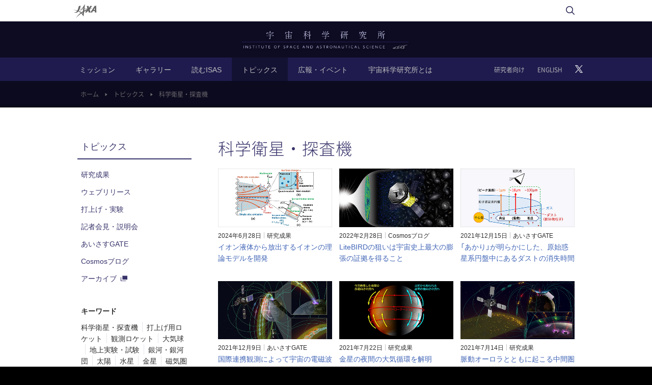

--- FILE ---
content_type: text/html
request_url: https://www.isas.jaxa.jp/topics/keywords/spacecraft/
body_size: 34967
content:
<!DOCTYPE html>
<html lang="ja">
<head>
<meta charset="UTF-8">
<title>科学衛星・探査機 | トピックス | 宇宙科学研究所</title>
<meta name="viewport" content="width=device-width,initial-scale=1.0">
<meta http-equiv="X-UA-Compatible" content="IE=edge">
<link rel="shortcut icon" href="/common/images/favicon/favicon.ico" type="image/x-icon">
<link rel="apple-touch-icon" href="/common/images/favicon/apple-touch-icon.png">
<link rel="apple-touch-icon" sizes="57x57" href="/common/images/favicon/apple-touch-icon-57x57.png">
<link rel="apple-touch-icon" sizes="72x72" href="/common/images/favicon/apple-touch-icon-72x72.png">
<link rel="apple-touch-icon" sizes="76x76" href="/common/images/favicon/apple-touch-icon-76x76.png">
<link rel="apple-touch-icon" sizes="114x114" href="/common/images/favicon/apple-touch-icon-114x114.png">
<link rel="apple-touch-icon" sizes="120x120" href="/common/images/favicon/apple-touch-icon-120x120.png">
<link rel="apple-touch-icon" sizes="144x144" href="/common/images/favicon/apple-touch-icon-144x144.png">
<link rel="apple-touch-icon" sizes="152x152" href="/common/images/favicon/apple-touch-icon-152x152.png">
<link rel="apple-touch-icon" sizes="180x180" href="/common/images/favicon/apple-touch-icon-180x180.png">
<link rel="stylesheet" type="text/css" href="/common/css/layout.css">
<link rel="stylesheet" type="text/css" href="/common/css/contents.css">
<link rel="stylesheet" type="text/css" href="/common/css/contents/topics2.css">
<meta property="og:type" content="article">
<meta property="og:site_name" content="宇宙科学研究所">
<meta property="og:title" content="科学衛星・探査機 | トピックス | 宇宙科学研究所">
<meta property="og:url" content="https://www.isas.jaxa.jp/topics/keywords/spacecraft/">
<meta property="og:image" content="https://www.isas.jaxa.jp/common/images/ogp.png" />
<meta name="twitter:card" content="summary" />
<meta name="twitter:site" content="@ISAS_JAXA" />
</head>
<body id="topics-top" class="topics-category two-column-page">
<!-- ============= header ============= -->
<header class="header" id="header">
<div class="header__inner">
<div class="header-column header-column--parent">
<div class="header-column__inner">
<span class="header__parent-ci"><a href="https://www.jaxa.jp" target="_blank"><img src="/common/images/logo-jaxa.svg" width="47" height="28" alt="JAXA"/></a></span>
<span id="header-menu-btn"><span class="bar"></span><span class="bar"></span><span class="bar"></span></span>
</div>
<!-- /.header-column__inner -->
<ul id="readable-nav" role="navigation"><li><a href="#contents">メインコンテンツへ移動</a></li></ul>
</div>
<!-- /.header-column -->
<div class="header-column header-column--ci">
<div class="header-column__inner">
<h1 class="header__ci">
<a href="/"><img src="/common/images/logo-vi.png" width="340" height="48" alt="宇宙科学研究所" class="u-spdn"/><img src="/common/images/sitename_sp.png" width="471" height="71" alt="" class="u-pcdn"/></a></h1>
</div>
<!-- /.header-column__inner -->
</div>
<!-- /.header-column -->
<div class="header-column header-column--nav">
<nav id="header-nav">
<div id="header-search-blc">
<div class="l-search">
<form id="cse-search-box" action="/result.html">
<input type="text" placeholder="サイト内検索" name="q" class="l-search__text" />
<button class="l-search__btn"></button>
</form>
</div>
<script type="text/javascript" src="//www.google.com/cse/brand?form=cse-search-box&lang=ja" async defer></script>
<span id="header-search-open"></span>
<span id="header-search-close"><span class="ico">×</span></span>
</div>
<ul class="gnav">
<li class="gnav__btn gnav__btn--pulldown gnav__btn--mission"><a href="/missions/">ミッション</a>
<div class="pulldown">
<div class="pulldown__inner">
<div class="pulldown-blc pulldown-blc--satelite">
<span class="pulldown-blc__hd"><a href="/missions/spacecraft/current/">科学衛星・探査機</a></span>
<ul class="pulldown-list">
<li class="pulldown-list__hd"><a href="/missions/spacecraft/current/">運用中</a></li>
<li class="pulldown-list__item"><a href="/missions/spacecraft/current/hera.html">Hera</a></li>
<li class="pulldown-list__item"><a href="/missions/spacecraft/current/xrism.html">XRISM</a></li>
<li class="pulldown-list__item"><a href="/missions/spacecraft/current/juice.html">JUICE</a></li>
<li class="pulldown-list__item"><a href="/missions/spacecraft/current/mmo.html">みお</a></li>
<li class="pulldown-list__item"><a href="/missions/spacecraft/current/erg.html">あらせ</a></li>
<li class="pulldown-list__item"><a href="/missions/spacecraft/current/hayabusa2.html">はやぶさ２</a></li>
<li class="pulldown-list__item"><a href="/missions/spacecraft/current/hinode.html">ひので</a></li>
<li class="pulldown-list__item"><a href="/missions/spacecraft/current/reimei.html">れいめい</a></li>
</ul>
<ul class="pulldown-list">
<li class="pulldown-list__hd"><a href="/missions/spacecraft/developing/">開発中</a></li>
<li class="pulldown-list__item"><a href="/missions/spacecraft/developing/mmx.html">MMX</a></li>
<li class="pulldown-list__item"><a href="/missions/spacecraft/developing/destiny_plus.html">DESTINY⁺</a></li>
<li class="pulldown-list__item"><a href="/missions/spacecraft/developing/solar-c.html">SOLAR-C</a></li>
<li class="pulldown-list__item"><a href="/missions/spacecraft/developing/comet_interceptor.html">Comet Interceptor</a></li>
<li class="pulldown-list__item"><a href="/missions/spacecraft/developing/dragonfly.html">Dragonfly</a></li>
<li class="pulldown-list__item"><a href="/missions/spacecraft/developing/roman.html">Roman宇宙望遠鏡</a></li>
<li class="pulldown-list__item"><a href="/missions/spacecraft/developing/ariel.html">Ariel</a></li>
<li class="pulldown-list__item"><a href="/missions/spacecraft/developing/wso-uv.html">WSO-UV</a></li>
<li class="pulldown-list__hd"><a href="/missions/spacecraft/future/">将来計画</a></li>
<li class="pulldown-list__item"><a href="/missions/spacecraft/future/litebird.html"> LiteBIRD</a></li>
<li class="pulldown-list__item"><a href="/missions/spacecraft/future/jasmine.html">JASMINE</a></li>
<li class="pulldown-list__item"><a href="/missions/spacecraft/future/hiz-gundam.html">HiZ-GUNDAM</a></li>
<li class="pulldown-list__item"><a href="/missions/spacecraft/future/silvia.html">SILVIA</a></li>
<li class="pulldown-list__item"><a href="/missions/spacecraft/future/lapyuta.html">LAPYUTA</a></li>
<li class="pulldown-list__hd"><a href="/missions/spacecraft/past/">運用終了</a></li>
<li class="pulldown-list__hd"><a href="/missions/spacecraft/others/">その他</a></li>
</ul>
</div>
<!-- /.pulldown-blc -->
<div class="pulldown-blc pulldown-blc--rocket">
<span class="pulldown-blc__hd"><a href="/missions/launch_vehicles/">打上げ用ロケット</a></span>
<ul class="pulldown-list pulldown-list--min">
<li class="pulldown-list__item"><a href="/missions/launch_vehicles/epsilon.html">イプシロンロケット</a></li>
<li class="pulldown-list__item"><a href="/missions/launch_vehicles/m-v.html">M-V</a></li>
<li class="pulldown-list__item"><a href="/missions/launch_vehicles/m-3s2.html">M-3SII</a></li>
<li class="pulldown-list__item"><a href="/missions/launch_vehicles/m-3s.html">M-3S</a></li>
<li class="pulldown-list__item"><a href="/missions/launch_vehicles/m-3h.html">M-3H</a></li>
<li class="pulldown-list__item"><a href="/missions/launch_vehicles/m-3c.html">M-3C</a></li>
<li class="pulldown-list__item"><a href="/missions/launch_vehicles/m-4s.html">M-4S</a></li>
<li class="pulldown-list__item"><a href="/missions/launch_vehicles/l-4s-5.html">L-4S-5</a></li>
</ul>
</div>
<div class="pulldown-blc pulldown-blc--rocket2">
<span class="pulldown-blc__hd"><a href="/missions/sounding_rockets/">観測ロケット</a></span>
<ul class="pulldown-list pulldown-list--min">
<li class="pulldown-list__item"><a href="/missions/sounding_rockets/ss-520.html">SS-520</a></li>
<li class="pulldown-list__item"><a href="/missions/sounding_rockets/s-520.html">S-520</a></li>
<li class="pulldown-list__item"><a href="/missions/sounding_rockets/s-310.html">S-310</a></li>
<li class="pulldown-list__item"><a href="/missions/sounding_rockets/s-210.html">S-210</a></li>
<li class="pulldown-list__item"><a href="/missions/sounding_rockets/k-10.html">K-10</a></li>
<li class="pulldown-list__item"><a href="/missions/sounding_rockets/mt-135.html">MT-135</a></li>
<li class="pulldown-list__item"><a href="/missions/sounding_rockets/k-9m.html">K-9M</a></li>
</ul>
</div>
<!-- /.pulldown-blc -->
<div class="pulldown-blc pulldown-blc--balloon">
<span class="pulldown-blc__hd"><a href="/missions/balloons/">大気球</a></span>
<ul class="pulldown-list pulldown-list--min">
<li class="pulldown-list__item" style="margin-bottom: 3em;"><a href="/missions/balloons/">大気球の研究開発</a></li>
</ul>
</div>
<!-- /.pulldown-blc -->
<!-- /.pulldown-blc -->
<div class="pulldown-blc pulldown-blc--balloon" style="margin-bottom: 0.8em;">
<span class="pulldown-blc__hd"><a href="/missions/documents/">ミッションに関連して<br class="pc">思うこと</a></span>
</div>
<!-- /.pulldown-blc -->
</div>
</div>
<!-- /.pulldown -->
</li>
<li class="gnav__btn"><a href="/gallery/">ギャラリー</a></li>
<li class="gnav__btn"><a href="/feature/">読むISAS</a></li>
<li class="gnav__btn"><a href="/topics/">トピックス</a></li>
<li class="gnav__btn gnav__btn--pulldown"><a href="/outreach/">広報・イベント</a>
<div class="pulldown">
<div class="pulldown__inner">
<div class="pulldown-blc">
<span class="pulldown-blc__hd"><a href="/outreach/announcements/">お知らせ</a></span>
<span class="pulldown-blc__hd"><a href="/outreach/events/">イベント</a></span>
<span class="pulldown-blc__hd"><a href="/outreach/media/">メディアの方へ</a></span>
<span class="pulldown-blc__hd"><a href="/outreach/faq/">よくあるご質問</a></span>
<span class="pulldown-blc__hd"><a href="https://www.isas.jaxa.jp/visit/">見学案内</a></span>
<!-- <span class="pulldown-blc__hd"><a href="/outreach/exhibition/">展示室の紹介</a></span> -->
<span class="pulldown-blc__hd"><a href="/outreach/annual/">宇宙科学講演と映画の会</a></span>
<span class="pulldown-blc__hd"><a href="/outreach/open_house/">特別公開</a></span>
<span class="pulldown-blc__hd"><a href="/outreach/">宇宙学校</a></span>
<span class="pulldown-blc__hd"><a href="/outreach/lectures/">講師派遣</a></span>
<span class="pulldown-blc__hd"><a href="/outreach/brochures/">パンフレット</a></span>
<span class="pulldown-blc__hd"><a href="/outreach/isas_news/">ISASニュース</a></span>
<span class="pulldown-blc__hd"><a href="/outreach/models/">模型貸出し</a></span>
<!-- <span class="pulldown-blc__hd"><a href="/outreach/panels/">パネル展</a></span> -->
<span class="pulldown-blc__hd"><a href="https://edu.jaxa.jp/activities/kimission/">きみっしょん</a></span>
<span class="pulldown-blc__hd"><a href="/outreach/f_raising/">フレンドレイジング</a></span>
<span class="pulldown-blc__hd"><a href="/outreach/special_site/">特設サイト</a></span>
<!-- <span class="pulldown-blc__hd"><a href="/outreach/e-zine/">ISASメールマガジン</a></span> -->
</div>
<!-- /.pulldown-blc -->
</div>
</div>
</li>
<li class="gnav__btn gnav__btn--pulldown"><a href="/about/">宇宙科学研究所とは</a>
<div class="pulldown">
<div class="pulldown__inner">
<div class="pulldown-blc">
<span class="pulldown-blc__hd"><a href="/about/outline/">概要</a></span> 
<span class="pulldown-blc__hd"><a href="/about/research_area/">研究領域マップ</a></span> 
<span class="pulldown-blc__hd"><a href="/about/director_general/">所長より</a></span> 
<span class="pulldown-blc__hd"><a href="/about/isas_award/">宇宙科学研究所賞</a></span> 
<span class="pulldown-blc__hd"><a href="/about/vision/">ビジョン</a></span> 
<span class="pulldown-blc__hd"><a href="https://cv01.ufinity.jp/isas/">研究教育職員</a></span> 
<span class="pulldown-blc__hd"><a href="/about/facilities/">関連施設</a></span> 
<span class="pulldown-blc__hd"><span class="blc"><a href="/about/organization/">組織</a></span></span> 
<span class="pulldown-blc__hd"><a href="/about/annual_report/">年次要覧</a></span> 
<span class="pulldown-blc__hd"><a href="/about/reviews/">外部評価委員会報告</a></span> 
<span class="pulldown-blc__hd"><a href="/about/history/">歴史</a></span> 
<span class="pulldown-blc__hd"><a href="/about/dgs/">歴代所長</a></span> 
<span class="pulldown-blc__hd"><a href="/about/education/" target="_blank">大学院教育</a></span> 
<span class="pulldown-blc__hd"><a href="/about/pr/">広報活動</a></span> 
</div>
<!-- /.pulldown-blc --> 
</div>
</div>
</li>
</ul>
<ul class="option-nav">
<li class="option-nav__btn"><a href="/researchers/">研究者向け</a></li>
<li class="option-nav__btn"><a href="/en/">ENGLISH</a></li>
<li class="option-nav__btn">
<a href="https://twitter.com/ISAS_JAXA" target="_blank">
<img src="/common/images/x_logo-white.png" width="15" height="15" alt="" style="vertical-align: bottom;"></a>
<!-- <a href="https://twitter.com/ISAS_JAXA?ref_src=twsrc%5Etfw" class="icofont-twitter">　</a> -->
</li>
</ul>
<span id="pc-layout-btn" class="u-pcdn">PCレイアウト</span>
</nav>
<!-- /.header-nav -->
</div>
<!-- /.header-column -->

<div class="bread-list">
<ul class="bread-list__inner">
<li class="bread-list__item"><a href="/">ホーム</a><span class="arw"></span></li>
<li class="bread-list__item"><a href="/topics/">トピックス</a><span class="arw"></span></li>
<li class="bread-list__item">科学衛星・探査機</li>
</ul>
</div>
<!-- /.header-column -->
</div>
<!-- /.header__inner -->
</header>
<!-- /============= header ============= --> 
<div id="wrapper"> 
<!-- ============= contents ============= -->
<main id="contents">
<div class="contents__inner contents__inner--min">
<div class="main-contents">
<h1 class="contents__title contents__hd">科学衛星・探査機</h1>
<div class="topics-list horizon-list horizon-list--3column-02 horizon-list--pdn">


<div class="topics-list__item horizon-list__item">

<a href="/topics/003764.html">




<img src="/topics/files/202406_ion_thumb.jpg" alt=""/>

</a>
<p class="topics-list__meta">2024年6月28日<a href="/topics/researches/">研究成果</a></p>
<p class="topics-list__txt">

<a href="/topics/003764.html">イオン液体から放出するイオンの理論モデルを開発</a>


</p>
</div>


<div class="topics-list__item horizon-list__item">

<a href="https://cosmos.isas.jaxa.jp/ja/litebird-aims-to-find-evidence-for-the-greatest-expansion-in-the-history-of-the-universe-ja/" target="_blank">



<img src="/topics/files/20220228_thumb.jpg" alt=""/>

</a>
<p class="topics-list__meta">2022年2月28日<a href="/topics/cosmos/">Cosmosブログ</a></p>
<p class="topics-list__txt">

<a href="https://cosmos.isas.jaxa.jp/ja/litebird-aims-to-find-evidence-for-the-greatest-expansion-in-the-history-of-the-universe-ja/" target="_blank">LiteBIRDの狙いは宇宙史上最大の膨張の証拠を得ること</a>

</p>
</div>


<div class="topics-list__item horizon-list__item">

<a href="https://www.isas.jaxa.jp/home/research-portal/posts/gateway/20211215/" target="_blank">



<img src="/topics/files/20211125_thumb3.jpg" alt=""/>

</a>
<p class="topics-list__meta">2021年12月15日<a href="/topics/isas_gate/">あいさすGATE</a></p>
<p class="topics-list__txt">

<a href="https://www.isas.jaxa.jp/home/research-portal/posts/gateway/20211215/" target="_blank">「あかり」が明らかにした、原始惑星系円盤中にあるダストの消失時間</a>

</p>
</div>


<div class="topics-list__item horizon-list__item">

<a href="https://www.isas.jaxa.jp/home/research-portal/posts/gateway/20211209/" target="_blank">



<img src="/topics/files/20211209_thumb.jpg" alt=""/>

</a>
<p class="topics-list__meta">2021年12月9日<a href="/topics/isas_gate/">あいさすGATE</a></p>
<p class="topics-list__txt">

<a href="https://www.isas.jaxa.jp/home/research-portal/posts/gateway/20211209/" target="_blank">国際連携観測によって宇宙の電磁波が地上に伝わる"通り道"を可視化することに成功</a>

</p>
</div>


<div class="topics-list__item horizon-list__item">

<a href="/topics/002665.html">




<img src="/topics/files/20210626_thumb.jpg" alt=""/>

</a>
<p class="topics-list__meta">2021年7月22日<a href="/topics/researches/">研究成果</a></p>
<p class="topics-list__txt">

<a href="/topics/002665.html">金星の夜間の大気循環を解明</a>


</p>
</div>


<div class="topics-list__item horizon-list__item">

<a href="/topics/002654.html">




<img src="/topics/files/20210714_thumb.jpg" alt=""/>

</a>
<p class="topics-list__meta">2021年7月14日<a href="/topics/researches/">研究成果</a></p>
<p class="topics-list__txt">

<a href="/topics/002654.html">脈動オーロラとともに起こる中間圏オゾンの破壊　─「あらせ」衛星が明らかにした放射線帯電子が地球大気に及ぼす影響 ─ </a>


</p>
</div>


<div class="topics-list__item horizon-list__item">

<a href="/topics/002653.html">




<img src="/topics/files/20210714a_thumb.jpg" alt=""/>

</a>
<p class="topics-list__meta">2021年7月14日<a href="/topics/researches/">研究成果</a></p>
<p class="topics-list__txt">

<a href="/topics/002653.html">宇宙空間で電波を生み出すイオンの分布を発見　─ 科学衛星「あらせ」の観測と解析から ─</a>


</p>
</div>


<div class="topics-list__item horizon-list__item">

<a href="/topics/002646.html">



<img src="/topics/files/20210702_thumb.jpg" alt=""/>

</a>
<p class="topics-list__meta">2021年7月2日<a href="/topics/webrelease/">ウェブリリース</a></p>
<p class="topics-list__txt">

<a href="/topics/002646.html">Artemis I 搭載JAXA超小型探査機に関する米国航空宇宙局（NASA）との了解覚書の締結について</a>

</p>
</div>


<div class="topics-list__item horizon-list__item">

<a href="/topics/002630.html">



<img src="/topics/files/20210525_thumb.jpg" alt=""/>

</a>
<p class="topics-list__meta">2021年5月25日<a href="/topics/researches/">研究成果</a></p>
<p class="topics-list__txt">

<a href="/topics/002630.html">リュウグウ上で最も始原的な岩塊を発見</a>

</p>
</div>


<div class="topics-list__item horizon-list__item">

<a href="/topics/002540.html">



<img src="/topics/files/20210119_thumb.jpg" alt=""/>

</a>
<p class="topics-list__meta">2021年1月19日<a href="/topics/researches/">研究成果</a></p>
<p class="topics-list__txt">

<a href="/topics/002540.html">オーロラ粒子の加速領域は超高高度まで広がっていた　─ オーロラ粒子の加速の定説を覆す発見 ─</a>

</p>
</div>


<div class="topics-list__item horizon-list__item">

<a href="/topics/002526.html">



<img src="/topics/files/20201218_thumb.jpg" alt=""/>

</a>
<p class="topics-list__meta">2020年12月18日<a href="/topics/webrelease/">ウェブリリース</a></p>
<p class="topics-list__txt">

<a href="/topics/002526.html">小惑星探査機「はやぶさ２」が採取した小惑星Ryugu（リュウグウ）サンプルは約5.4グラム</a>

</p>
</div>


<div class="topics-list__item horizon-list__item">

<a href="/topics/002520.html">



<img src="/topics/files/20201214_thumb.jpg" alt=""/>

</a>
<p class="topics-list__meta">2020年12月15日<a href="/topics/webrelease/">ウェブリリース</a></p>
<p class="topics-list__txt">

<a href="/topics/002520.html">小惑星探査機「はやぶさ２」の 小惑星Ryuguサンプル採取確認について</a>

</p>
</div>


<div class="topics-list__item horizon-list__item">

<a href="/topics/002516.html">



<img src="/topics/files/20201208_thumb2.jpg" alt=""/>

</a>
<p class="topics-list__meta">2020年12月8日<a href="/topics/webrelease/">ウェブリリース</a></p>
<p class="topics-list__txt">

<a href="/topics/002516.html">小惑星探査機「はやぶさ２」再突入カプセルの JAXA相模原キャンパスへの輸送完了について</a>

</p>
</div>


<div class="topics-list__item horizon-list__item">

<a href="/topics/002513.html">



<img src="/topics/files/20201206_thumb.jpg" alt=""/>

</a>
<p class="topics-list__meta">2020年12月6日<a href="/topics/webrelease/">ウェブリリース</a></p>
<p class="topics-list__txt">

<a href="/topics/002513.html">小惑星探査機「はやぶさ２」再突入カプセルの回収結果について</a>

</p>
</div>


<div class="topics-list__item horizon-list__item">

<a href="/topics/002511.html">



<img src="/topics/files/20201205_thumb.jpg" alt=""/>

</a>
<p class="topics-list__meta">2020年12月5日<a href="/topics/webrelease/">ウェブリリース</a></p>
<p class="topics-list__txt">

<a href="/topics/002511.html">[映像]「はやぶさ2」地球帰還フェーズ、運用ダイジェスト</a>

</p>
</div>


<div class="topics-list__item horizon-list__item">

<a href="/topics/002489.html">



<img src="/topics/files/20201112-1_thumb.jpg" alt=""/>

</a>
<p class="topics-list__meta">2020年11月12日<a href="/topics/researches/">研究成果</a></p>
<p class="topics-list__txt">

<a href="/topics/002489.html">オーロラの明滅とともに、宇宙からキラー電子が降ってくる</a>

</p>
</div>


<div class="topics-list__item horizon-list__item">

<a href="/topics/002483.html">



<img src="/topics/files/20201111_thumb.jpg" alt=""/>

</a>
<p class="topics-list__meta">2020年11月12日<a href="/topics/webrelease/">ウェブリリース</a></p>
<p class="topics-list__txt">

<a href="/topics/002483.html">深宇宙探査技術実証機（DESTINY⁺）に関するドイツ航空宇宙センター（DLR）との実施取り決めの締結について</a>

</p>
</div>


<div class="topics-list__item horizon-list__item">

<a href="/topics/002481.html">




<img src="/topics/files/20201104_thumb.png" alt=""/>

</a>
<p class="topics-list__meta">2020年11月5日<a href="/topics/webrelease/">ウェブリリース</a></p>
<p class="topics-list__txt">

<a href="/topics/002481.html">水星磁気圏探査機「みお」の金星スイングバイ実施結果について</a>


</p>
</div>

</div>
<!-- /.horizon-list -->

    
        <div class="pagenation">
        
    
    
        <a class="item is-current" href="#">1</a>
    
    

    
    
        <a class="item" href="/topics/keywords/spacecraft/index_2.html">2</a>
    
    

    
    
        <a class="item" href="/topics/keywords/spacecraft/index_3.html">3</a>
    
    

    
    
        <a class="item" href="/topics/keywords/spacecraft/index_4.html">4</a>
    
    

    
    
        <a class="item" href="/topics/keywords/spacecraft/index_5.html">5</a>
    
    

    
    
        <a class="item" href="/topics/keywords/spacecraft/index_6.html">6</a>
    
    

    
    
        <a class="item" href="/topics/keywords/spacecraft/index_7.html">7</a>
    
    

    
    
        <a class="item" href="/topics/keywords/spacecraft/index_8.html">8</a>
    
    

    
    
        <a class="item" href="/topics/keywords/spacecraft/index_9.html">9</a>
    
    

    
    
        <a class="item" href="/topics/keywords/spacecraft/index_10.html">10</a>
    
    
        
        <a class="item item--next" href="/topics/keywords/spacecraft/index_2.html"></a>
        
        </div>
    

<!-- /.pagenation -->
</div>
<!-- /.main-contents -->
<div class="sub-contents">
<nav class="side-nav">
<span class="side-nav__hd"><a href="/topics/">トピックス</a></span>
<ul class="side-nav__inner">
<li class="side-nav__item"><a href="/topics/researches/">研究成果</a>
</li>
<li class="side-nav__item"><a href="/topics/webrelease/">ウェブリリース</a>
</li>
<li class="side-nav__item"><a href="/topics/launch/">打上げ・実験</a>
</li>
<li class="side-nav__item"><a href="/topics/press/">記者会見・説明会</a>
</li>
<li class="side-nav__item"><a href="/topics/isas_gate/">あいさすGATE</a>
</li>
<li class="side-nav__item"><a href="/topics/cosmos/">Cosmosブログ</a>
</li>
<li class="side-nav__item"><a href="/j/topics/index.shtml" target="_blank">アーカイブ</a></li>
</ul>
<div class="side-keyword">
<span class="side-keyword__hd">キーワード</span>
<div class="side-keyword__body">
<a href="/topics/keywords/spacecraft/">科学衛星・探査機</a><a href="/topics/keywords/launch_vehicles/">打上げ用ロケット</a><a href="/topics/keywords/sounding_rockets/">観測ロケット</a><a href="/topics/keywords/balloons/">大気球</a><a href="/topics/keywords/ground/">地上実験・試験</a><a href="/topics/keywords/galaxies_cluster_of_galaxies/">銀河・銀河団</a><a href="/topics/keywords/sun/">太陽</a><a href="/topics/keywords/mercury/">水星</a><a href="/topics/keywords/venus/">金星</a><a href="/topics/keywords/magnetosphere/">磁気圏</a><a href="/topics/keywords/moon/">月</a><a href="/topics/keywords/martian/">火星</a><a href="/topics/keywords/martian_moons/">火星衛星</a><a href="/topics/keywords/asteroid/">小惑星</a><a href="/topics/keywords/jupiter/">木星</a><a href="/topics/keywords/comet/">彗星</a><a href="/topics/keywords/sample-return_mission/">サンプルリターン</a><a href="/topics/keywords/planetary_defense/">プラネタリーディフェンス</a><a href="/topics/keywords/snowline/">スノーライン</a><a href="/topics/keywords/extrasolar_planet/">系外惑星</a><a href="/topics/keywords/education/">宇宙教育</a>
</div> 
</div>
<!-- /.side-keyword -->
<ul class="side-nav__inner">
<li class="side-nav__item side-nav__item--other"><a href="/outreach/announcements/" target="_blank">お知らせ</a></li>
<li class="side-nav__item side-nav__item--other"><a href="/outreach/events/" target="_blank">イベント</a></li>
</ul>
</nav>
<!-- /.side-nav -->
</div>
</div>
<!-- /.contents__inner -->
</main>
<!-- /============= contents ============= --> 
<!-- ============= footer ============= -->
<footer class="footer">
<div class="footer-column footer-column--link">
<div class="footer-column__inner">
<dl class="footer-list">
<dt class="footer-list__hd"><a href="/missions/">ミッション</a></dt>
<dd class="footer-list__item"><a href="/missions/spacecraft/current/">科学衛星・探査機</a>
<!-- <ul class="footer-sub-list">
<li class="footer-sub-list__item"><a href="/missions/spacecraft/current/">運用中</a></li>
<li class="footer-sub-list__item"><a href="/missions/spacecraft/developing/">開発中</a></li>
<li class="footer-sub-list__item"><a href="/missions/spacecraft/future/">将来計画</a></li>
<li class="footer-sub-list__item"><a href="/missions/spacecraft/past/">運用終了</a></li>
<li class="footer-sub-list__item"><a href="/missions/spacecraft/others/">その他</a></li>
</ul> -->
</dd>
<dd class="footer-list__item"><a href="/missions/launch_vehicles/">打上げ用ロケット</a></dd>
<dd class="footer-list__item"><a href="/missions/sounding_rockets/">観測ロケット</a></dd>
<dd class="footer-list__item"><a href="/missions/balloons/">大気球</a></dd>
<dd class="footer-list__item"><a href="/missions/documents/">ミッションに関連して思うこと</a></dd>
</dl>
<dl class="footer-list">
<dt class="footer-list__hd"><a href="/gallery/">ギャラリー</a></dt>
<!-- <dd class="footer-list__item"><a href="/gallery/">ギャラリー一覧</a></dd> -->
<dd class="footer-list__item"><a href="/gallery/feature/isas/">今週のISAS</a></dd>
<dd class="footer-list__item"><a href="https://www.instagram.com/isas_jaxa/">インスタグラム</a></dd>
<dd class="footer-list__item"><a href="/gallery/papercrafts/">ペーパークラフト</a></dd>
</dl>
<dl class="footer-list">
<dt class="footer-list__hd"><a href="/feature/">読むISAS</a></dt>
<dd class="footer-list__item"><a href="/feature/forefront/">宇宙科学最前線</a></dd>
<dd class="footer-list__item"><a href="/feature/interview/">宇宙・夢・人</a></dd>
<dd class="footer-list__item"><a href="/feature/special_issues/">特集</a></dd>
<dd class="footer-list__item"><a href="/feature/index.html#series">連載企画</a></dd>
<!-- 
<dd class="footer-list__item"><a href="/feature/mmx/">世界初の火星衛星サンプルリターン計画　MMXはフォボスを目指す！</a></dd>
<dd class="footer-list__item"><a href="/feature/jmoon/">J-Moon's Big Three  ― 次、月で何する？―</a></dd>
<dd class="footer-list__item"><a href="/feature/slim/">SLIM the Moon Sniper　― 降りられるところから、降りたいところへ ―</a></dd>
<dd class="footer-list__item"><a href="/feature/xrism/">XRISM　銀河を吹き渡る風をみる</a></dd>
<dd class="footer-list__item"><a href="/feature/takumi/">宇宙科学の未来を切り拓く「匠」の集団</a></dd>
<dd class="footer-list__item"><a href="/feature/eq-om/">EQUULEUS と OMOTENASHI</a></dd>
<dd class="footer-list__item"><a href="/feature/mio/">「みお」つくし</a></dd>
<dd class="footer-list__item"><a href="/feature/hayabusa2/">近日参上「はやぶさ２」</a></dd>
<dd class="footer-list__item"><a href="/feature/ergerg/">ERGプロジェクトリレートーク</a></dd>
<dd class="footer-list__item"><a href="/feature/terrestrial/">前略、こちら地上系</a></dd>
-->
<dd class="footer-list__item"><a href="/feature/articles.html">記事一覧</a></dd>
</dl>
<dl class="footer-list">
<dt class="footer-list__hd"><a href="/topics/">トピックス</a></dt>
<dd class="footer-list__item"><a href="/topics/researches/">研究成果</a></dd>
<dd class="footer-list__item"><a href="/topics/webrelease/">ウェブリリース</a></dd>
<dd class="footer-list__item"><a href="/topics/launch/">打上げ・実験</a></dd>
<dd class="footer-list__item"><a href="https://www.isas.jaxa.jp/home/research-portal/">あいさすGATE</a></dd>
<dd class="footer-list__item"><a href="https://cosmos.isas.jaxa.jp/ja/">Cosmosブログ</a></dd>
</dl>
<dl class="footer-list">
<dt class="footer-list__hd"><a href="/outreach/">広報・イベント</a></dt>
<dd class="footer-list__item"><a href="/outreach/announcements/">お知らせ</a></dd>
<dd class="footer-list__item"><a href="/outreach/events/">イベント</a></dd>
<dd class="footer-list__item"><a href="/outreach/media/">メディアの方へ</a></dd>
<dd class="footer-list__item"><a href="/outreach/faq/">よくあるご質問</a></dd>
<dd class="footer-list__item"><a href="http://www.isas.jaxa.jp/visit/">見学案内</a></dd>
<!-- <dd class="footer-list__item"><a href="/outreach/exhibition/">展示室の紹介</a></dd> -->
<dd class="footer-list__item"><a href="/outreach/annual/">宇宙科学講演と映画の会</a></dd>
<dd class="footer-list__item"><a href="/outreach/open_house/">特別公開</a></dd>
<dd class="footer-list__item"><a href="/outreach/space_school/">宇宙学校</a></dd>
<dd class="footer-list__item"><a href="/outreach/lectures/">講師派遣</a></dd>
<dd class="footer-list__item"><a href="/outreach/brochures/">パンフレット</a></dd>
<dd class="footer-list__item"><a href="/outreach/isas_news/">ISASニュース</a></dd>
<dd class="footer-list__item"><a href="/outreach/models/">模型貸出し</a></dd>
<!-- <dd class="footer-list__item"><a href="/outreach/itokawa/">イトカワ微粒子巡回展</a></dd> 
<dd class="footer-list__item"><a href="https://edu.jaxa.jp/activities/kimission/">きみっしょん</a></dd> -->
<dd class="footer-list__item"><a href="/outreach/f_raising/">フレンドレイジング</a></dd>
<dd class="footer-list__item"><a href="/outreach/special_site/">特設サイト</a></dd>
</dl>
<dl class="footer-list">
<dt class="footer-list__hd"><a href="/about/">宇宙科学研究所とは</a></dt>
<dd class="footer-list__item"><a href="/about/outline/">概要</a></dd>
<dd class="footer-list__item"><a href="/about/research_area/">研究領域マップ</a></dd>
<dd class="footer-list__item"><a href="/about/director_general/">所長より</a></dd>
<dd class="footer-list__item"><a href="/about/isas_award/">宇宙科学研究所賞</a></dd>
<dd class="footer-list__item"><a href="/about/vision/">ビジョン</a></dd>
<dd class="footer-list__item"><a href="https://www-cv01.ufinity.jp/isas/?lang=ja">研究者総覧「あいさすmap」</a></dd>
<dd class="footer-list__item"><a href="/about/facilities/">関連施設</a></dd>
<dd class="footer-list__item"><a href="/about/organization/">組織</a></dd>
<dd class="footer-list__item"><a href="/about/annual_report/">年次要覧</a></dd>
<!-- <dd class="footer-list__item"><a href="/about/reviews/">外部評価委員会報告</a></dd> -->
<dd class="footer-list__item"><a href="/about/history/">歴史</a></dd>
<dd class="footer-list__item"><a href="/about/dgs/">歴代所長</a></dd>
<dd class="footer-list__item"><a href="/soukendai/">大学院教育</a></dd>
<dd class="footer-list__item"><a href="/about/pr/">広報活動</a></dd>
</dl>
</div>
<!-- /.footer-column__inner -->
</div>
<!-- /.footer-column -->
<div class="footer-column footer-column--nav">
<div class="footer-column__inner">
<nav class="footer-nav">
<ul>
<li class="footer-nav__btn"><a href="/sitemap/">サイトマップ</a></li>
<li class="footer-nav__btn"><a href="/imagepolicy/">画像・映像の利用について</a></li>
<li class="footer-nav__btn"><a href="/access/">アクセス</a></li>
<li class="footer-nav__btn"><a href="/outreach/faq/">よくあるご質問</a></li>
<li class="footer-nav__btn"><a href="/contactus/">お問い合わせ</a></li>
<li class="footer-nav__btn"><a href="/hp_privacy/">本サイトについて</a></li>
</ul>
</nav>
<ul class="footer-sns">
<li class="footer-sns__item"><a href="https://twitter.com/ISAS_JAXA" target="_blank">
<img src="/common/images/sns_x.png" width="30" height="30" alt=""/></a></li>
<li class="footer-sns__item"><a href="https://www.instagram.com/isas_jaxa/" target="_blank">
<img src="/common/images/sns_insta.png" width="30" height="30" alt=""/></a></li>
<li class="footer-sns__item"><a href="https://www.youtube.com/user/jaxasgm" target="_blank">
<img src="/common/images/sns_youyube.png" width="30" height="30" alt=""/></a></li>
<!-- <li class="footer-sns__item"><a href="https://twitter.com/ISAS_JAXA" class="footer-sns__twitter" target="_blank"></a></li>
<li class="footer-sns__item"><a href="https://www.instagram.com/isas_jaxa/" class="footer-sns__instagram" target="_blank"></a></li>
<li class="footer-sns__item"><a href="https://www.youtube.com/user/jaxasgm" class="footer-sns__youtube" target="_blank"></a></li> -->
</ul>
<p class="copyright">Copyright Japan Aerospace Exploration Agency</p>
</div>
<!-- /.footer-column__inner -->
</div>
<!-- /.footer-column -->
</footer>
<!-- /============= footer ============= -->
<span id="page-top-btn"></span>

<script src="/common/js/base.js"></script> 
<script src="/common/js/minify/module.js"></script> 
<script src="/common/js/minify/main.js"></script> 
</div>
</body>
</html>


--- FILE ---
content_type: text/css
request_url: https://www.isas.jaxa.jp/common/css/layout.css
body_size: 30290
content:
html,body,div,span,applet,object,iframe,h1,h2,h3,h4,h5,h6,p,blockquote,pre,a,abbr,acronym,address,big,cite,code,del,dfn,em,img,ins,kbd,q,s,samp,small,strike,strong,sub,sup,tt,var,b,u,i,center,dl,dt,dd,ol,ul,li,fieldset,form,label,legend,table,caption,tbody,tfoot,thead,tr,th,td,article,aside,canvas,details,embed,figure,figcaption,footer,header,menu,nav,output,ruby,section,summary,time,mark,audio,video{margin:0;padding:0;border:0;font-size:100%;font:inherit;vertical-align:baseline;text-decoration:none}article,aside,details,figcaption,figure,footer,header,menu,nav,section,main{display:block}body{line-height:1}ol,ul{list-style:none}blockquote,q{quotes:none}blockquote:before,blockquote:after,q:before,q:after{content:'';content:none}table{border-collapse:collapse;border-spacing:0}html{font-size:62.5%}body{font:13px/1.231 arial,helvetica,clean,sans-serif;*font-size:small;*font:x-small;font-family:"YakuHanJPs","ヒラギノ角ゴ Pro W3","Hiragino Kaku Gothic Pro","游ゴシック",YuGothic,"メイリオ",Meiryo,Osaka,"ＭＳ Ｐゴシック","MS PGothic",sans-serif}body.webfont{font-family:"Noto Sans Japanese","YakuHanJPs","ヒラギノ角ゴ Pro W3","Hiragino Kaku Gothic Pro","游ゴシック",YuGothic,"メイリオ",Meiryo,Osaka,"ＭＳ Ｐゴシック","MS PGothic",sans-serif;font-weight:100}select,input,button,textarea{font:99% arial,helvetica,clean,sans-serif}table{font-size:inherit;font:100%}pre,code,kbd,samp,tt{font-family:monospace;*font-size:108%;line-height:100%}@font-face{font-family:"Noto Sans Japanese light";src:url("/common/fonts/notosans/light/NotoSansCJKjp-Light.eot") format("eot"),url("/common/fonts/notosans/light/NotoSansCJKjp-Light.woff") format("woff"),url("/common/fonts/notosans/regular/NotoSansCJKjp-Light.otf") format("opentype")}@font-face{font-family:"Noto Sans Japanese demilight";src:url("/common/fonts/notosans/demilight/NotoSansCJKjp-DemiLight.eot") format("eot"),url("/common/fonts/notosans/demilight/NotoSansCJKjp-DemiLight.woff") format("woff"),url("/common/fonts/notosans/regular/NotoSansCJKjp-DemiLight.otf") format("opentype")}@font-face{font-family:'icomoon';src:url("/common/fonts/ico/icomoon.eot?lfiijk");src:url("/common/fonts/ico/icomoon.eot?lfiijk#iefix") format("embedded-opentype"),url("/common/fonts/ico/icomoon.ttf?lfiijk") format("truetype"),url("/common/fonts/ico/icomoon.woff?lfiijk") format("woff"),url("/common/fonts/ico/icomoon.svg?lfiijk#icomoon") format("svg");font-weight:normal;font-style:normal}@font-face{font-family:'YakuHanJPs';font-style:normal;font-weight:400;src:url(/common/fonts/YakuHanJPs/YakuHanJPs-Regular.woff2) format("woff2"),url(/common/fonts/YakuHanJPs/YakuHanJPs-Regular.woff) format("woff"),url(/common/fonts/YakuHanJPs/YakuHanJPs-Regular.eot)}@font-face{font-family:'YakuHanJPs';font-style:normal;font-weight:700;src:url(/common/fonts/YakuHanJPs/YakuHanJPs-Bold.woff2) format("woff2"),url(/common/fonts/YakuHanJPs/YakuHanJPs-Bold.woff) format("woff"),url(/common/fonts/YakuHanJPs/YakuHanJPs-Bold.eot)}.icofont-doc:before,.icofont-close:before,.icofont-window:before,.icofont-arw:before,.icofont-arw-thin:before,.icofont-instagram:before,.footer-sns__instagram:before,.icofont-search:before,.icofont-folder:before,.icofont-isas:before,.icofont-tri:before,.bread-list__item .arw:before,.icofont-twitter:before,.footer-sns__twitter:before,.icofont-youtube:before,.footer-sns__youtube:before{font-family:'icomoon' !important;speak:none;font-style:normal;font-weight:normal;font-variant:normal;text-transform:none;line-height:1;-webkit-font-smoothing:antialiased;-moz-osx-font-smoothing:grayscale;text-decoration:none !important}.icofont-doc:before{content:""}.icofont-close:before{content:""}.icofont-window:before{content:""}.icofont-arw:before{content:""}.icofont-arw-thin:before{content:""}.icofont-instagram:before,.footer-sns__instagram:before{content:""}.icofont-search:before{content:""}.icofont-folder:before{content:""}.icofont-isas:before{content:""}.icofont-tri:before,.bread-list__item .arw:before{content:""}.icofont-twitter:before,.footer-sns__twitter:before{content:""}.icofont-youtube:before,.footer-sns__youtube:before{content:""}a{text-decoration:none;color:#4165b6;-webkit-backface-visibility:hidden;backface-visibility:hidden;word-wrap:break-word}a:hover{text-decoration:underline}a:active{text-decoration:underline}a img{-webkit-backface-visibility:hidden;backface-visibility:hidden}p{font-size:1.4rem;line-height:2}p em{color:#38346b}p strong{font-weight:bold}sup{font-size:0.7em;vertical-align:super}sub{font-size:0.7em;vertical-align:middle}li{font-size:1.4rem;line-height:2}img{-webkit-transition:0.15s ease-out opacity;transition:0.15s ease-out opacity}html{height:100%;color:#2d2d2d;background:#000}body{height:100%;text-align:left}body>#wrapper{height:auto}#wrapper{min-width:1024px;min-height:100%;height:auto !important;height:100%;position:relative}@media only screen and (-webkit-min-device-pixel-ratio: 1.5){#wrapper{-webkit-text-size-adjust:none}}#page-top-btn{bottom:-5px;right:5px;position:fixed;z-index:500;cursor:pointer;visibility:hidden;opacity:0;-webkit-transform:translate(0, 50px);transform:translate(0, 50px);-webkit-transition:0.2s linear opacity,0.2s linear visibility,0.3s cubic-bezier(0, 0.53, 0.58, 1) -webkit-transform;transition:0.2s linear opacity,0.2s linear visibility,0.3s cubic-bezier(0, 0.53, 0.58, 1) transform}#page-top-btn:before{content:"";font-family:'icomoon' !important;speak:none;font-style:normal;font-weight:normal;font-variant:normal;text-transform:none;line-height:1;-webkit-font-smoothing:antialiased;-moz-osx-font-smoothing:grayscale;text-decoration:none !important;width:50px;height:60px;overflow:visible;display:block;padding:22px 0 0 17px;box-sizing:border-box;overflow:hidden;color:white;font-size:1.8rem;transform:rotate(-90deg);-webkit-transform:rotate(-90deg);-webkit-transition:.1s linear;transition:.1s linear;-webkit-transform-origin:center center;transform-origin:center center;background:#2c2957}#page-top-btn:hover:before{color:#2c2957;background:white}#page-top-btn.is-displayed{visibility:visible;opacity:1;-webkit-transform:none;transform:none}#page-top-btn.is-stoped{position:absolute;bottom:119px}.header{width:100%;height:auto;overflow:visible;display:block;top:0px;left:0px;position:absolute;z-index:100}.header-column__inner{width:1024px;margin:0 auto}.header-column--parent{height:42px;background:#fff}.header-column--ci{background:url(../../common/images/bg-header.png) repeat-x left top}.header-column--nav{background:rgba(33,29,82,0.96)}.header__ci{padding:13px 0 7px;text-align:center}.header__ci a{display:inline-block}.header__ci img{display:block}.header__parent-ci{display:block;padding:8px 0 6px 15px}.header__parent-ci a{display:inline-block}.header.is-fixed{height:110px;position:fixed}.header.is-fixed .header__inner{height:118px}.header.is-fixed .header-column--parent{display:none}.header.is-fixed .bread-list{visibility:hidden;opacity:0}.header.is-fixed #header-search-blc{display:none}#header-search-blc{width:42px;height:42px;overflow:hidden;box-sizing:border-box;top:0px;right:50%;position:absolute;z-index:auto;margin:0 -500px 0 0;-webkit-transition:ease 0.2s background;transition:ease 0.2s background}#header-search-blc input{margin:0;padding:0;background:none}#header-search-blc #cse-search-box{width:250px;height:auto;top:0px;left:45px;position:absolute;z-index:auto;border:none;background:none;box-shadow:none !important;opacity:0}#header-search-blc .l-search__text{display:block;width:250px;height:42px;position:relative;z-index:10;border:none;font-size:1.4rem;border:none !important;background:none !important;color:#2d2d2d;-webkit-appearance:none;outline:none;-webkit-appearance:none;appearance:none}#header-search-blc .l-search__btn{display:none}#header-search-open,#header-search-close{width:42px;height:42px;overflow:visible;display:block;overflow:hidden;box-sizing:border-box;text-align:center;line-height:1;color:#333}#header-search-open{padding:12px 0;top:0px;left:0px;position:absolute;z-index:10;font-size:1.7rem;cursor:pointer}#header-search-open:before{content:"";font-family:'icomoon' !important;speak:none;font-style:normal;font-weight:normal;font-variant:normal;text-transform:none;line-height:1;-webkit-font-smoothing:antialiased;-moz-osx-font-smoothing:grayscale;text-decoration:none !important;color:#2c2957}#header-search-open:hover{background:#f7f7fb}#header-search-close{padding:9px 0;top:0px;right:0px;position:absolute;z-index:0;font-size:2.3rem;background:#e4e4e6;opacity:0;cursor:pointer;-webkit-transition:0.15s ease;transition:0.15s ease}#header-search-close:hover{background:#666;color:#fff}#header-search-blc.is-opened{width:352px;background:#f7f7fb}#header-search-blc.is-opened #cse-search-box{opacity:1;-webkit-transition:0.2s linear;transition:0.2s linear}#header-search-blc.is-opened #header-search-close{opacity:1}.bread-list{width:100%;-webkit-transition:0.12s linear;transition:0.12s linear;background:-webkit-linear-gradient(top, rgba(14,12,35,0.9) 0%, rgba(14,12,35,0.85) 100%);background:linear-gradient(to bottom, rgba(14,12,35,0.9) 0%, rgba(14,12,35,0.85) 100%)}.bread-list__inner{width:1024px;box-sizing:border-box;margin:0 auto;padding:14px 0 13px 30px;overflow:hidden}.bread-list__item{float:left;margin:0 7px 0 0;color:#717074;font-family:"YakuHanJPs","Noto Sans Japanese demilight";font-size:1.2rem}.bread-list__item a{display:inline-block;margin:0 7px 0 0;color:inherit;line-height:1;color:#717074;-webkit-transition:0.05s linear color;transition:0.05s linear color;text-decoration:none}.bread-list__item a:hover{color:lightgray}.bread-list__item .arw{display:inline-block;margin:0 5px;font-size:1rem}.footer-column__inner{width:1024px;margin:0 auto;zoom:1;position:relative}.footer-column__inner:before,.footer-column__inner:after{display:block;height:0;visibility:hidden;content:"\0020"}.footer-column__inner:after{clear:both}.footer-column--link{padding:42px 0 45px;background:#ececef}.footer-column--nav{padding:35px 0;background:#1a1a20}.footer-sub-list{margin:6px 0 0 1em}.footer-sub-list__item{margin:0 0 6px;font-size:1.2rem;line-height:1.6}.footer-nav{overflow:hidden;padding:0 0 0 30px}.footer-nav__btn{float:left;line-height:1}.footer-nav__btn a{color:#ccc;font-size:1.2rem}.footer-nav__btn+.footer-nav__btn{margin:0 0 0 20px}.copyright{margin-top:30px;display:block;color:#6f717b;font-size:1rem;line-height:1;letter-spacing:0.5px;text-align:center}#header-nav{width:1024px;margin:0 auto;box-sizing:border-box;padding:0 8px;overflow:hidden}#readable-nav{position:absolute;top:-1000px}.gnav{margin:0 auto;float:left;overflow:hidden}.gnav__btn{float:left}.gnav__btn>a{display:block;padding:16px 20px 16px;color:#c1c1c1;font-size:1.4rem;line-height:1}.gnav__btn img{display:block}.gnav__btn:hover>a{text-decoration:none;background:rgba(7,6,14,0.4);-webkit-transition:0.1s cubic-bezier(0, 0.56, 0.25, 1);transition:0.1s cubic-bezier(0, 0.56, 0.25, 1)}.mission-category .gnav__btn:nth-child(1)>a,.gallery-category .gnav__btn:nth-child(2)>a,.topics-category .gnav__btn:nth-child(4)>a,.outreach-category .gnav__btn:nth-child(5)>a,.about-category .gnav__btn:nth-child(6)>a,.feature-category .gnav__btn:nth-child(3)>a{text-decoration:none;background:rgba(7,6,14,0.4);-webkit-transition:0.1s cubic-bezier(0, 0.56, 0.25, 1);transition:0.1s cubic-bezier(0, 0.56, 0.25, 1)}.pulldown{width:100%;overflow:hidden;box-sizing:border-box;position:absolute;left:0;z-index:200;background:#f7f7fb;visibility:hidden;opacity:0;box-shadow:0 1px 3px rgba(0,0,0,0.2);-webkit-transition:cubic-bezier(0, 0.56, 0.25, 1) 0.3s 0.1s;transition:cubic-bezier(0, 0.56, 0.25, 1) 0.3s 0.1s}.pulldown__inner{width:1024px;height:auto;overflow:visible;display:block;box-sizing:border-box;padding:39px 24px;margin:0 auto;overflow:hidden}.pulldown-blc{float:left;overflow:hidden}.pulldown-blc__hd{display:block;padding:0 0 10px;margin:0 0 15px;font-size:1.5rem;line-height:1;font-family:"YakuHanJPs","Noto Sans Japanese demilight";border-bottom:1px solid #ccc}.pulldown-blc__hd a{color:#38346b}.pulldown-blc+.pulldown-blc{margin-left:38px}.pulldown-list{width:192px;float:left}.pulldown-list--min{width:158px}.pulldown-list__hd{padding:0 0 0 0px}.pulldown-list__hd:before{content:"";font-family:'icomoon' !important;speak:none;font-style:normal;font-weight:normal;font-variant:normal;text-transform:none;line-height:1;-webkit-font-smoothing:antialiased;-moz-osx-font-smoothing:grayscale;text-decoration:none !important;margin:0 5px 0 0;font-size:1.1rem;color:#d5d4e0}.pulldown-list__hd--mts{margin-top:2em}.pulldown-list__hd--mtl{margin-top:4em}.pulldown-list__item{padding:0 0 0 10px;font-size:1.4rem;line-height:1.8}.pulldown-list a{color:#666}.pulldown-blc--satelite .pulldown-list__hd ~ .pulldown-list__hd{margin-top:1em}.pulldown-blc--satelite .pulldown-list__hd ~ .pulldown-list__hd:last-child{margin-top:0}.pulldown-blc--rocket .pulldown-list__hd,.pulldown-blc--rocket2 .pulldown-list__hd{margin-top:1em}.gnav__btn--mission:hover .pulldown{height:auto;visibility:visible;opacity:1;-webkit-transition:ease-out 0.25s;transition:ease-out 0.25s}.option-nav{float:right;overflow:hidden}.option-nav__btn{float:left;margin:8px 0 0}.option-nav__btn a{display:block;padding:10px 0;font-size:1.2rem;line-height:1;font-family:"YakuHanJPs","Noto Sans Japanese demilight";color:#c1c1c1}.option-nav__btn+.option-nav__btn{margin-left:25px}.option-nav__btn:last-child a{margin-top:-3px;text-decoration:none;font-size:1.5rem}.footer-list{width:147px;float:left;box-sizing:border-box;padding:0 0 0 10px}.footer-list__hd{margin:0 0 25px;font-size:1.3rem;font-weight:bold}.footer-list__hd a{color:#38346b}.footer-list__item{margin:0 0 6px;font-size:1.2rem;line-height:1.6}.footer-list__item a{color:#61616a}.footer-list__item a[target="_blank"]{position:relative}.footer-list__item a[target="_blank"]:after{content:"";font-family:'icomoon' !important;speak:none;font-style:normal;font-weight:normal;font-variant:normal;text-transform:none;line-height:1;-webkit-font-smoothing:antialiased;-moz-osx-font-smoothing:grayscale;text-decoration:none !important;top:0px;right:-20px;position:absolute;z-index:auto;font-size:1.2rem;color:#2d2d2d}.footer-list:first-child{margin-left:20px}.footer-list+.footer-list{margin-left:19px}.footer-sns{padding:0 0 18px 80px;top:-5px;right:35px;position:absolute;z-index:auto;overflow:hidden}.footer-sns__link{float:right;margin:18px 0 0 30px;font-size:1.2rem;line-height:1}.footer-sns__link a{color:#2c2957}.footer-sns__item{width:30px;height:30px;overflow:visible;display:block;float:left;margin:0 0 0 20px;line-height:1}.footer-sns__item a{width:30px;height:30px;overflow:visible;display:block;box-sizing:border-box;color:#fff;text-decoration:none;border-radius:100%;text-align:center;-webkit-transition:0.2s ease;transition:0.2s ease}.footer-sns__item a:hover{background:white;color:black}.footer-sns__item:first-child{margin-left:0}.footer-sns__youtube{padding:8px 0 0 2px;font-size:1.3rem}.footer-sns__instagram{padding:5px 0 0 1px;font-size:2rem}.footer-sns__twitter{padding:8px 0 0 3px;font-size:1.4rem}#search-page #contents{min-height:200px;margin-top:159px;padding-top:44px;padding-bottom:30px;background:url(/common/images/anim-load-transparent.gif) no-repeat center center #fff;background-size:32px 32px}#search-page .bread-list{display:none}.gsc-search-box.gsc-search-box-tools{margin-bottom:20px !important}.gsc-search-box.gsc-search-box-tools #gsc-iw-id1{height:42px !important;box-sizing:border-box;background:#e5e5ec;border:#a29fc9 1px #e5e5ec}.gsc-search-box.gsc-search-box-tools #gs_tti50{padding:0 0 0 10px !important}.gsc-search-box.gsc-search-box-tools #gsc-i-id1{height:40px !important;background:none !important;font-size:1.5rem !important}.gsc-search-box.gsc-search-box-tools #gs_cb50{display:none !important}.gsc-search-box.gsc-search-box-tools .gsc-search-button.gsc-search-button-v2{padding:13px 27px 14px !important;border-color:#ccc !important}.gsc-control-wrapper-cse{width:700px !important;margin:0 auto}.gsc-result{margin:0 0 10px !important}.gsc-thumbnail-inside{margin:0 0 5px;padding:0}.gsc-thumbnail-inside b,.gsc-thumbnail-inside .gs-title{color:#4165b6 !important}.gs-visibleUrl{margin:0 0 8px;color:#4165b6 !important}.gsc-table-result{margin:0 0 0 8px;color:#2d2d2d !important;line-height:1.8 !important}.gsc-cursor-box{margin-top:50px !important;text-align:center}.gsc-results .gsc-cursor{display:block !important;text-align:center}.gsc-cursor-page{color:#4165b6;font-size:1.8rem !important}.gsc-cursor-page.gsc-cursor-current-page{color:#38346b !important}@media screen and (max-width: 1023px){#search-page #contents{padding-top:20px}.gsc-control-wrapper-cse{width:100% !important;box-sizing:border-box}}@media screen and (max-width: 767px){#contents .gsc-search-box.gsc-search-box-tools{border:none !important}#contents .gsc-search-box.gsc-search-box-tools table,#contents .gsc-search-box.gsc-search-box-tools th,#contents .gsc-search-box.gsc-search-box-tools td{padding:0 !important;border:none !important}#contents .gsc-search-box.gsc-search-box-tools #gsc-i-id1{height:auto !important;padding:0 5px !important;line-height:42px !important;font-size:1.4rem !important}.gsc-above-wrapper-area{margin-bottom:20px !important;border-bottom:none !important}.gsc-above-wrapper-area-container{border-bottom:1px solid #eee}.gsc-orderby-container,.gsc-result-info-container{border-bottom:none !important}.gsc-resultsHeader{display:none !important}.gcsc-branding{display:none !important}.gsc-table-result{margin:0}}#not-found #contents{min-height:450px;background:url(/common/images/404/bg-404.jpg) no-repeat center center #000;background-size:cover}#not-found .contents__inner{position:relative}.hd-404{padding:40px 0 160px;font-family:"Raleway";color:#cacad3;font-size:82px;font-weight:bold;line-height:1;text-align:center;opacity:0.13}.txt-404{width:750px;margin:0 auto;color:#ccc;line-height:2.3;font-size:1.6rem}.txt-404 a{color:#819cd8}.img-404{width:35px;height:auto;top:180px;left:40%;position:absolute;z-index:auto}@media screen and (max-width: 1023px){#not-found #wrapper{overflow:hidden}#not-found #contents{min-height:770px;background-size:150% auto}.hd-404{padding-top:130px;padding-bottom:370px;font-size:56px;opacity:.3}.txt-404{width:500px;padding:0 50px}.img-404{top:380px;left:30%;position:absolute}}@media screen and (max-width: 767px){#not-found #contents{min-height:0;background-size:300% auto}.hd-404{padding-top:50px;padding-bottom:160px;font-size:8vw}.txt-404{width:auto;padding:0;font-size:1.4rem}.img-404{top:150px;left:10%}}@-webkit-keyframes ico-scale-change{0%{-webkit-transform:scale(0.5);transform:scale(0.5);opacity:0}100%{-webkit-transform:scale(1);transform:scale(1);opacity:1}}@keyframes ico-scale-change{0%{-webkit-transform:scale(0.5);transform:scale(0.5);opacity:0}100%{-webkit-transform:scale(1);transform:scale(1);opacity:1}}@-webkit-keyframes ico-scale-change2{0%{-webkit-transform:scale(0.5);transform:scale(0.5);opacity:0}100%{-webkit-transform:scale(1);transform:scale(1);opacity:1}}@keyframes ico-scale-change2{0%{-webkit-transform:scale(0.5);transform:scale(0.5);opacity:0}100%{-webkit-transform:scale(1);transform:scale(1);opacity:1}}@media screen and (max-width: 1023px){#wrapper{min-width:0;min-height:100%}#page-top-btn{display:none}.header{position:fixed;height:45px;overflow:hidden;z-index:100;border-bottom:1px solid #eee;-webkit-transition:0.2s linear box-shadow;transition:0.2s linear box-shadow}.header__inner{overflow:scroll;background:none;box-shadow:none}.header-column__inner{width:auto}.header-column--parent{height:auto;padding:12px 0 8px;background:none;background:#fff}.header-column--nav{background:none}.header__ci{width:211px;padding:0 !important;margin:-3px 0 0 -106px;top:8px;left:50%;position:absolute;z-index:auto}.header__ci a{display:block}.header__ci img{width:100%;height:auto;display:block}.header__ci img.u-pcdn{display:block !important}.header__ci img.u-spdn{display:none !important}.header__parent-ci{padding:0 0 0 15px}.header__parent-ci a{width:38px;min-width:38px}.header__parent-ci img{width:100%;height:auto;display:block}.header.is-fixed{height:45px;box-shadow:0 0 3px rgba(0,0,0,0.25)}.header.is-fixed .header-column--parent{display:block}.header.is-fixed .header__inner{height:auto}.header.is-fixed .bread-list{visibility:hidden;opacity:0}.header.is-fixed #header-search-blc{display:block}#header-menu-btn{width:20px;height:12px;overflow:visible;display:block;top:16px;right:18px;position:absolute;z-index:1000;cursor:pointer;opacity:0;-webkit-transform:scale(0.5);transform:scale(0.5);-webkit-animation:ico-scale-change 0.2s ease-out 0.1s forwards;animation:ico-scale-change 0.2s ease-out 0.1s forwards}#header-menu-btn .bar{width:20px;height:2px;overflow:visible;display:block;position:absolute;background:#2c2957}#header-menu-btn .bar:nth-child(1){top:0;left:0}#header-menu-btn .bar:nth-child(2){top:5px;left:0}#header-menu-btn .bar:nth-child(3){top:10px;left:0}.header.is-opened{height:100% !important;overflow:scroll;-webkit-overflow-scrolling:touch;background:rgba(0,0,0,0.9)}.header.is-opened #header-menu-btn{opacity:0;-webkit-transform:scale(0.5);transform:scale(0.5);-webkit-animation:ico-scale-change2 0.2s ease-out 0.1s forwards;animation:ico-scale-change2 0.2s ease-out 0.1s forwards}.header.is-opened #header-menu-btn .bar:nth-child(1){top:4px;-webkit-transform:rotate(45deg);transform:rotate(45deg)}.header.is-opened #header-menu-btn .bar:nth-child(2){opacity:0;-webkit-transition:none;transition:none}.header.is-opened #header-menu-btn .bar:nth-child(3){top:4px;-webkit-transform:rotate(135deg);transform:rotate(135deg)}#header-search-blc{width:100%;height:auto;padding:15px 18px;margin:0;position:relative;right:auto;-webkit-transition:none;transition:none;background:#fff;border-bottom:1px solid #e0e0e0}#header-search-blc input{margin:0;padding:0;background:none}#header-search-blc #cse-search-box{width:100%;height:35px;position:static;opacity:1}#header-search-blc .l-search__text{width:inherit;height:35px;box-sizing:border-box;padding:0 0 0 10px;font-size:1.4rem;background:#e5e5ec !important;line-height:35px}#header-search-blc .l-search__btn{display:none}#header-search-open{padding:0;top:25px;left:auto;right:20px;font-size:1.5rem;-webkit-transition:none;transition:none}#header-search-open:hover{background:none}#header-search-close{display:none}#header-search-blc.is-opened{width:100%;background:#fff}#header-search-blc.is-opened #cse-search-box{opacity:1;-webkit-transition:0.2s linear;transition:0.2s linear}#header-search-blc.is-opened #header-search-close{opacity:1}#header-nav{width:auto;height:0;overflow:hidden;visibility:hidden;margin:0;padding:0;background:white;opacity:0;-webkit-transition:0s linear visiblity, 0.3s ease-out 0.1s opacity,0.3s ease-out 0.1s box-shadow;transition:0s linear visiblity, 0.3s ease-out 0.1s opacity,0.3s ease-out 0.1s box-shadow}.is-opened #header-nav{height:auto;visibility:visible;opacity:1;box-shadow:0 1px 3px rgba(0,0,0,0.2)}.gnav{width:auto;float:none;background:#fff}.gnav__btn{float:none;border-bottom:1px solid #e0e0e0}.gnav__btn>a{height:38px;box-sizing:border-box;padding:10px 18px 0;overflow:hidden;color:#2c2957;font-size:14px !important;-webkit-transform:none !important;transform:none !important}.gnav__btn--pulldown{position:relative;background:#fff}.gnav__btn--pulldown:after{content:"";font-family:'icomoon' !important;speak:none;font-style:normal;font-weight:normal;font-variant:normal;text-transform:none;line-height:1;-webkit-font-smoothing:antialiased;-moz-osx-font-smoothing:grayscale;text-decoration:none !important;top:14px;right:18px;position:absolute;z-index:auto;color:#b9b9b9;font-size:1rem;font-weight:bold;-webkit-transform:rotate(90deg);transform:rotate(90deg);-webkit-transition:0.2s ease -webkit-transform;transition:0.2s ease transform}.gnav__btn--pulldown a{display:inline-block;vertical-align:bottom}.gnav__btn--pulldown a:after{content:none}.gnav__btn--pulldown.is-opened:after{-webkit-transform:rotate(270deg);transform:rotate(270deg)}.gnav__btn.is-opened{background:#e5e5ec;border-bottom-color:#fff}.gnav__btn.is-opened.gnav__btn--pulldown:after{color:#2c2957}.gnav__btn:hover>a{background:none}.mission-category .gnav__btn:nth-child(1)>a,.gallery-category .gnav__btn:nth-child(2)>a,.outreach-category .gnav__btn:nth-child(5)>a,.topics-category .gnav__btn:nth-child(4)>a,.about-category .gnav__btn:nth-child(6)>a,.feature-category .gnav__btn:nth-child(3)>a{background:#e5e5ec}.mission-category .gnav__btn:nth-child(1).gnav__btn--pulldown,.gallery-category .gnav__btn:nth-child(2).gnav__btn--pulldown,.outreach-category .gnav__btn:nth-child(5).gnav__btn--pulldown,.topics-category .gnav__btn:nth-child(4).gnav__btn--pulldown,.about-category .gnav__btn:nth-child(6).gnav__btn--pulldown,.feature-category .gnav__btn:nth-child(3).gnav__btn--pulldown{background:#e5e5ec}.mission-category .gnav__btn:nth-child(1).gnav__btn--pulldown>a,.gallery-category .gnav__btn:nth-child(2).gnav__btn--pulldown>a,.outreach-category .gnav__btn:nth-child(5).gnav__btn--pulldown>a,.topics-category .gnav__btn:nth-child(4).gnav__btn--pulldown>a,.about-category .gnav__btn:nth-child(6).gnav__btn--pulldown>a,.feature-category .gnav__btn:nth-child(3).gnav__btn--pulldown>a{background:none}.mission-category .gnav__btn:nth-child(1):after,.gallery-category .gnav__btn:nth-child(2):after,.outreach-category .gnav__btn:nth-child(5):after,.topics-category .gnav__btn:nth-child(4):after,.about-category .gnav__btn:nth-child(6):after,.feature-category .gnav__btn:nth-child(3):after{color:#2c2957}.pulldown{height:0 !important;position:static;background:#e5e5ec;-webkit-transition:cubic-bezier(0, 0.56, 0.25, 1) 0.4s;transition:cubic-bezier(0, 0.56, 0.25, 1) 0.4s;box-shadow:none}.pulldown__inner{width:auto;padding:0;visibility:visible;opacity:1}.pulldown__hd{display:none}.pulldown-blc{width:auto;float:none;margin:0}.pulldown-blc__hd{display:block;padding:0 12px;margin:0;font-size:1.4rem;border-top:1px solid #fff;border-bottom:none}.pulldown-blc__hd a{height:38px;display:block;box-sizing:border-box;overflow:hidden;padding:10px 20px 0;color:#2c2957}.pulldown-blc+.pulldown-blc{margin-left:0}.pulldown-blc:nth-child(2){padding-left:0;margin-left:0;border:none}.pulldown-list{width:auto;float:none;display:none}.pulldown-list--min{width:147px}.pulldown-list__hd:before{content:none}.pulldown-list__hd a{height:38px;display:block;box-sizing:border-box;padding:8px 36px;color:#2c2957}.pulldown-list__hd--mts{margin-top:0}.pulldown-list__hd--mtl{margin-top:0}.pulldown-list__item{padding:0;font-size:1.4rem;display:none}.pulldown-list:nth-child(2){padding-left:0;margin-left:0;border:none}.pulldown-blc--satelite .pulldown-blc__hd{border-bottom:1px solid #fff}.pulldown-blc--satelite .pulldown-list{display:block}.pulldown-blc--satelite .pulldown-list__hd{border-bottom:1px solid #fff}.pulldown-blc--satelite .pulldown-list__hd:last-child{border-bottom:none}.pulldown-blc--satelite .pulldown-list__hd ~ .pulldown-list__hd{margin-top:0}.pulldown-blc--rocket .pulldown-list__hd,.pulldown-blc--rocket2 .pulldown-list__hd{margin-top:0}.gnav__btn.is-opened .pulldown{height:auto !important;visibility:visible;opacity:1;-webkit-transition:cubic-bezier(0, 0.56, 0.25, 1) 0.5s;transition:cubic-bezier(0, 0.56, 0.25, 1) 0.5s}.gnav__btn.is-opened .pulldown__inner{visibility:visible;opacity:1;-webkit-transition:linear 0.22s 0.25s;transition:linear 0.22s 0.25s}.gnav__btn:hover .pulldown{height:0;visibility:hidden;opacity:0;-webkit-transition:none;transition:none}.gnav__btn:hover .pulldown__inner{visibility:visible;opacity:1;-webkit-transition:none;transition:none}.gnav__btn.is-opened:hover .pulldown{height:auto;visibility:visible;opacity:1;-webkit-transition:cubic-bezier(0, 0.56, 0.25, 1) 0.5s;transition:cubic-bezier(0, 0.56, 0.25, 1) 0.5s}.gnav__btn.is-opened:hover .pulldown__inner{visibility:visible;opacity:1;-webkit-transition:linear 0.22s 0.25s;transition:linear 0.22s 0.25s}.option-nav{width:415px;float:left;padding:24px 0}.option-nav__btn{width:105px;float:left;margin:0;box-sizing:border-box}.option-nav__btn a{width:100%;padding:11px 0;font-size:1.4rem;color:#2c2957;text-align:center}.option-nav__btn+.option-nav__btn{margin-left:0px}.option-nav__btn:last-child a{margin:0 0 0 7px;padding-bottom:0;text-decoration:none;font-size:1.8rem}.option-nav__btn:nth-child(2){border-right:1px solid #ddd;border-left:1px solid #ddd}#pc-layout-btn{width:290px;display:block !important;float:right;margin:24px 20px 0 0;padding:11px 0;color:#2c2957;font-size:1.4rem;line-height:1;text-align:center;background:#fff;box-shadow:0 1px 3px rgba(0,0,0,0.15)}.bread-list{display:none}.footer-column__inner{width:auto;margin:0 auto}.footer-column--link{display:none}.footer-column--nav{padding:30px 0}.footer-sns{width:auto;position:static;margin:0 auto;padding:27px 0;text-align:center}.footer-sns__item{float:none;display:inline-block;vertical-align:middle}.footer-nav{overflow:hidden;padding:0;position:static;text-align:center}.footer-nav__btn{display:inline-block;float:none}.copyright{margin-top:0;text-align:center;font-size:1rem}.mock-img img{width:100%;height:auto;display:block}.mock-img .tab{display:block}.mock-img .pc,.mock-img .sp{display:none}}@media screen and (max-width: 767px){.header{position:fixed;height:45px;overflow:hidden;z-index:100;border-bottom:1px solid #eee}.header__ci{width:169px;padding:0;margin:0 0 0 -85px}.option-nav{width:auto;float:none;padding:15px 0 12px}.option-nav__btn{width:33.3%;float:left;box-sizing:border-box}.option-nav__btn a{width:100%;padding:9px 0;font-size:1.4rem;text-align:center}.option-nav__btn+.option-nav__btn{margin-left:0px}.option-nav__btn:last-child a{margin:0 0 0 7px;padding-bottom:0;text-decoration:none;font-size:1.8rem}.option-nav__btn:nth-child(2){border-right:1px solid #ddd;border-left:1px solid #ddd}#pc-layout-btn{float:none;margin:0 auto 15px}.footer-column--nav{padding:0}.footer-nav{overflow:hidden;text-align:left}.footer-nav__btn{width:50%;float:left;box-sizing:border-box;line-height:1;border-bottom:1px solid #222}.footer-nav__btn a{display:block;padding:20px 5px 20px 13px;font-size:1.2rem}.footer-nav__btn+.footer-nav__btn{margin:0}.footer-nav__btn:nth-child(2n){border-left:1px solid #222}.footer .copyright{padding-bottom:30px}.mock-img .sp{display:block}.mock-img .pc,.mock-img .tab{display:none}}

.sp{ display: none; }
.pc{ display: block; }

@media screen and (max-width: 768px) {
  .sp{ display: block; }
  .pc{ display: none; }
}


--- FILE ---
content_type: text/css
request_url: https://www.isas.jaxa.jp/common/css/contents/topics2.css
body_size: 2070
content:
.icofont-doc:before,.icofont-close:before,.icofont-window:before,.icofont-arw:before,.icofont-arw-thin:before,.icofont-instagram:before,.icofont-search:before,.icofont-folder:before,.icofont-isas:before,.icofont-tri:before,.icofont-twitter:before,.icofont-youtube:before{font-family:'icomoon' !important;speak:none;font-style:normal;font-weight:normal;font-variant:normal;text-transform:none;line-height:1;-webkit-font-smoothing:antialiased;-moz-osx-font-smoothing:grayscale;text-decoration:none !important}.icofont-doc:before{content:""}.icofont-close:before{content:""}.icofont-window:before{content:""}.icofont-arw:before{content:""}.icofont-arw-thin:before{content:""}.icofont-instagram:before{content:""}.icofont-search:before{content:""}.icofont-folder:before{content:""}.icofont-isas:before{content:""}.icofont-tri:before{content:""}.icofont-twitter:before{content:""}.icofont-youtube:before{content:""}.topics-category .article-body th{width:230px}@media screen and (max-width: 767px){.topics-category .main-contents{padding-right:18px;padding-left:18px}.topics-category .contents__title{font-size:2rem}}.topics-list a{color:auto}.topics-list a:hover img{opacity:0.8}.topics-list img{display:block;margin:0 0 10px}.topics-list__meta{margin:0 0 5px;line-height:1;font-size:1.2rem}.topics-list__meta a{display:inline-block;margin:0 0 0 5px;padding:0 0 0 5px;border-left:1px solid #c3c3c6;color:#2d2d2d}.topics-list__txt{margin-top:0 !important;font-size:1.4rem;line-height:1.6}@media screen and (max-width: 767px){#topics-top .contents__hd{margin-bottom:25px;padding-bottom:20px;border-bottom:none}#topics-top .contents__hd:before{content:" ";width:100%;height:1px;overflow:visible;display:block;top:78px;left:0px;position:absolute;z-index:auto;background:#e5e5ec}.topics-list__meta{margin:0;line-height:1.6}.topics-list__meta a{display:block;margin:0;padding:0;border:none;color:#2d2d2d}.topics-list__txt{margin-top:5px !important;line-height:1.4}}

*, *:before, *:after {
	box-sizing: border-box;
}
.col_2{
	width: 100%;
	display: flex;
	display: -ms-flexbox; /* IE10 */
	flex-wrap: wrap;
	-ms-flex-wrap: wrap; /* IE10 */
}
.col_2 > div{
	width: 50%;
	padding: 10px;
}
@media screen and (max-width: 960px) {
	.col_2 > div{
		width: 100%;
	}
}


--- FILE ---
content_type: image/svg+xml
request_url: https://www.isas.jaxa.jp/common/images/logo-jaxa.svg
body_size: 1255
content:
<?xml version="1.0" encoding="utf-8"?>
<!-- Generator: Adobe Illustrator 19.2.1, SVG Export Plug-In . SVG Version: 6.00 Build 0)  -->
<svg version="1.1" id="svg3208" xmlns="http://www.w3.org/2000/svg" xmlns:xlink="http://www.w3.org/1999/xlink" x="0px" y="0px"
	 viewBox="-429 320.3 331.7 200.6" style="enable-background:new -429 320.3 331.7 200.6;" xml:space="preserve">
<style type="text/css">
	.st0{fill:#666666;}
</style>
<g id="layer1" transform="translate(-461.0625,-23.306237)">
	<path id="path3769" class="st0" d="M200.2,344.6l-47.6,68.6l-21.7,1.1l-1.4,4.3l21.1,0.3l-22.5,29.3l-13.6-7.5
		c13.2-24,23.9-66.1,23.9-66.1l4.6-5.4l-28.9,0.7c0,0-9.2,44-20.7,64.3c-19.5-7-60.4-7.5-60.4-7.5s43.5,6.6,56.8,12.1
		c-14.8,26.4-42.1,22.5-42.1,22.5l0.7,2.8c0,0,38,10.9,61.1-17.8l14.3,8.6l-9.6,15.4l12.1-14.3l12.2,11.1
		c-45.2,36.5-67.5,76.1-67.5,76.1s25.7-32.5,76.8-67.5c9.6,6.6,32.1,42.5,32.1,42.5l8.6-68.2l34.6-17.1l-22.8,29.3h23.9l22.5-26.8
		l5.3,26.8h47.8l12.5-19.7l26.4,0.4v19.3h22.2l-3.1-84.1c0-5.6,5-8.8,5-8.8h-26.8l-58,90l-11.7-43.6l38.6-11.4l-30.7,1.4
		c0,0,16.6-23.3,24.6-32.5c1.1-1.3,4.7-3.2,4.7-3.2l-27.5-0.7l-20,27.9l-3.6-23.9l5.7-3.6l-33.2,0.3l9.7,38.6l-41.8,2.1L200.2,344.6
		z M178.5,389.8l-3,21.8l-14.1,0.4L178.5,389.8z M338.8,398.4v27.1h-16.4L338.8,398.4z M241.6,414.6c-32,8.9-42.6,16.2-51.2,19.7
		l1.9-18.1L241.6,414.6z M174.8,417.1l-3.3,27.4l-24.3,15.7l-15.7-10.6l25.4-32.3L174.8,417.1z M169.2,461.8l-2.3,20l-9.8-13
		L169.2,461.8z"/>
</g>
</svg>
